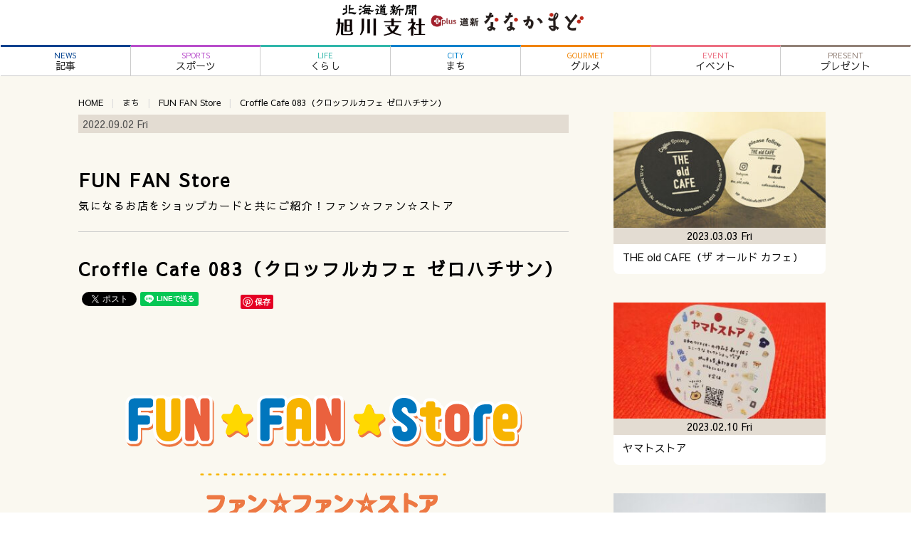

--- FILE ---
content_type: text/html; charset=UTF-8
request_url: https://asahikawa.hokkaido-np.co.jp/2022/09/02/croffle-cafe-083%EF%BC%88%E3%82%AF%E3%83%AD%E3%83%83%E3%83%95%E3%83%AB%E3%82%AB%E3%83%95%E3%82%A7-%E3%82%BC%E3%83%AD%E3%83%8F%E3%83%81%E3%82%B5%E3%83%B3%EF%BC%89/
body_size: 34624
content:
<!doctype html>
<html lang="ja">
<head>
<meta charset="utf-8">
<meta http-equiv="X-UA-Compatible" content="IE=edge">
<meta name="viewport" content="width=device-width, user-scalable=yes,">
<meta name="description" content="Croffle Cafe 083（クロッフルカフェ ゼロハチサン） - 北海道新聞 旭川支社+ななかまどは、北海道新聞がお届けする旭川市近郊の最新ニュース・グルメ・イベントなどタウン情報が満載">
<title>Croffle Cafe 083（クロッフルカフェ ゼロハチサン） | 北海道新聞 旭川支社 + ななかまど</title>
<link rel="shortcut icon" type="image/x-icon" href="favicon.ico">
<link rel='dns-prefetch' href='//code.jquery.com' />
<link rel='dns-prefetch' href='//cdnjs.cloudflare.com' />
<link rel='dns-prefetch' href='//maxcdn.bootstrapcdn.com' />
<link rel='dns-prefetch' href='//fonts.googleapis.com' />
<link rel='dns-prefetch' href='//s.w.org' />
<link rel="alternate" type="application/rss+xml" title="北海道新聞 旭川支社 + ななかまど &raquo; Croffle Cafe 083（クロッフルカフェ ゼロハチサン） のコメントのフィード" href="https://asahikawa.hokkaido-np.co.jp/2022/09/02/croffle-cafe-083%ef%bc%88%e3%82%af%e3%83%ad%e3%83%83%e3%83%95%e3%83%ab%e3%82%ab%e3%83%95%e3%82%a7-%e3%82%bc%e3%83%ad%e3%83%8f%e3%83%81%e3%82%b5%e3%83%b3%ef%bc%89/feed/" />
		<script type="text/javascript">
			window._wpemojiSettings = {"baseUrl":"https:\/\/s.w.org\/images\/core\/emoji\/12.0.0-1\/72x72\/","ext":".png","svgUrl":"https:\/\/s.w.org\/images\/core\/emoji\/12.0.0-1\/svg\/","svgExt":".svg","source":{"concatemoji":"https:\/\/asahikawa.hokkaido-np.co.jp\/wp\/wp-includes\/js\/wp-emoji-release.min.js?ver=5.3.20"}};
			!function(e,a,t){var n,r,o,i=a.createElement("canvas"),p=i.getContext&&i.getContext("2d");function s(e,t){var a=String.fromCharCode;p.clearRect(0,0,i.width,i.height),p.fillText(a.apply(this,e),0,0);e=i.toDataURL();return p.clearRect(0,0,i.width,i.height),p.fillText(a.apply(this,t),0,0),e===i.toDataURL()}function c(e){var t=a.createElement("script");t.src=e,t.defer=t.type="text/javascript",a.getElementsByTagName("head")[0].appendChild(t)}for(o=Array("flag","emoji"),t.supports={everything:!0,everythingExceptFlag:!0},r=0;r<o.length;r++)t.supports[o[r]]=function(e){if(!p||!p.fillText)return!1;switch(p.textBaseline="top",p.font="600 32px Arial",e){case"flag":return s([127987,65039,8205,9895,65039],[127987,65039,8203,9895,65039])?!1:!s([55356,56826,55356,56819],[55356,56826,8203,55356,56819])&&!s([55356,57332,56128,56423,56128,56418,56128,56421,56128,56430,56128,56423,56128,56447],[55356,57332,8203,56128,56423,8203,56128,56418,8203,56128,56421,8203,56128,56430,8203,56128,56423,8203,56128,56447]);case"emoji":return!s([55357,56424,55356,57342,8205,55358,56605,8205,55357,56424,55356,57340],[55357,56424,55356,57342,8203,55358,56605,8203,55357,56424,55356,57340])}return!1}(o[r]),t.supports.everything=t.supports.everything&&t.supports[o[r]],"flag"!==o[r]&&(t.supports.everythingExceptFlag=t.supports.everythingExceptFlag&&t.supports[o[r]]);t.supports.everythingExceptFlag=t.supports.everythingExceptFlag&&!t.supports.flag,t.DOMReady=!1,t.readyCallback=function(){t.DOMReady=!0},t.supports.everything||(n=function(){t.readyCallback()},a.addEventListener?(a.addEventListener("DOMContentLoaded",n,!1),e.addEventListener("load",n,!1)):(e.attachEvent("onload",n),a.attachEvent("onreadystatechange",function(){"complete"===a.readyState&&t.readyCallback()})),(n=t.source||{}).concatemoji?c(n.concatemoji):n.wpemoji&&n.twemoji&&(c(n.twemoji),c(n.wpemoji)))}(window,document,window._wpemojiSettings);
		</script>
		<style type="text/css">
img.wp-smiley,
img.emoji {
	display: inline !important;
	border: none !important;
	box-shadow: none !important;
	height: 1em !important;
	width: 1em !important;
	margin: 0 .07em !important;
	vertical-align: -0.1em !important;
	background: none !important;
	padding: 0 !important;
}
</style>
	<link rel='stylesheet' id='wp-block-library-css'  href='https://asahikawa.hokkaido-np.co.jp/wp/wp-includes/css/dist/block-library/style.min.css?ver=5.3.20' type='text/css' media='all' />
<link rel='stylesheet' id='wordpress-popular-posts-css-css'  href='https://asahikawa.hokkaido-np.co.jp/wp/wp-content/plugins/wordpress-popular-posts/assets/css/wpp.css?ver=5.2.4' type='text/css' media='all' />
<link rel='stylesheet' id='fontawesome-css'  href='https://maxcdn.bootstrapcdn.com/font-awesome/4.4.0/css/font-awesome.min.css' type='text/css' media='all' />
<link rel='stylesheet' id='sawarabigothic-css'  href='https://fonts.googleapis.com/earlyaccess/sawarabigothic.css' type='text/css' media='all' />
<link rel='stylesheet' id='slick-css'  href='https://cdnjs.cloudflare.com/ajax/libs/slick-carousel/1.9.0/slick.min.css' type='text/css' media='all' />
<link rel='stylesheet' id='slick-theme-css'  href='https://cdnjs.cloudflare.com/ajax/libs/slick-carousel/1.9.0/slick-theme.min.css' type='text/css' media='all' />
<link rel='stylesheet' id='default-css'  href='https://asahikawa.hokkaido-np.co.jp/css/defaulthtml.css' type='text/css' media='all' />
<link rel='stylesheet' id='contents-css'  href='https://asahikawa.hokkaido-np.co.jp/css/contentsstyle.css' type='text/css' media='all' />
<link rel='stylesheet' id='doshin-css'  href='https://asahikawa.hokkaido-np.co.jp/wp/wp-content/themes/nanakamado2020/doshin-style.css' type='text/css' media='all' />
<link rel='stylesheet' id='style-css'  href='https://asahikawa.hokkaido-np.co.jp/wp/wp-content/themes/nanakamado2020/style.css' type='text/css' media='all' />
<link rel='stylesheet' id='fancybox-css'  href='https://asahikawa.hokkaido-np.co.jp/wp/wp-content/plugins/easy-fancybox/css/jquery.fancybox.min.css?ver=1.3.24' type='text/css' media='screen' />
<script type='application/json' id="wpp-json">
{"sampling_active":0,"sampling_rate":100,"ajax_url":"https:\/\/asahikawa.hokkaido-np.co.jp\/wp-json\/wordpress-popular-posts\/v1\/popular-posts","ID":16989,"token":"22678c7317","lang":0,"debug":0}
</script>
<script type='text/javascript' src='https://asahikawa.hokkaido-np.co.jp/wp/wp-content/plugins/wordpress-popular-posts/assets/js/wpp.min.js?ver=5.2.4'></script>
<script type='text/javascript' src='https://code.jquery.com/jquery-2.1.4.min.js'></script>
<script type='text/javascript' src='https://asahikawa.hokkaido-np.co.jp/js/jquery.avgrund.js'></script>
<script type='text/javascript' src='https://asahikawa.hokkaido-np.co.jp/js/function.js'></script>
<script type='text/javascript' src='https://cdnjs.cloudflare.com/ajax/libs/slick-carousel/1.9.0/slick.min.js'></script>
<script type='text/javascript' src='https://cdnjs.cloudflare.com/ajax/libs/object-fit-images/3.2.4/ofi.min.js'></script>
<link rel='https://api.w.org/' href='https://asahikawa.hokkaido-np.co.jp/wp-json/' />
<link rel="EditURI" type="application/rsd+xml" title="RSD" href="https://asahikawa.hokkaido-np.co.jp/wp/xmlrpc.php?rsd" />
<link rel="wlwmanifest" type="application/wlwmanifest+xml" href="https://asahikawa.hokkaido-np.co.jp/wp/wp-includes/wlwmanifest.xml" /> 
<link rel='prev' title='北海道に生まれた命を有効活用' href='https://asahikawa.hokkaido-np.co.jp/2022/09/02/%e5%8c%97%e6%b5%b7%e9%81%93%e3%81%ab%e7%94%9f%e3%81%be%e3%82%8c%e3%81%9f%e5%91%bd%e3%82%92%e6%9c%89%e5%8a%b9%e6%b4%bb%e7%94%a8/' />
<link rel='next' title='はや出来秋＊東川で稲刈り' href='https://asahikawa.hokkaido-np.co.jp/2022/09/05/%e3%81%af%e3%82%84%e5%87%ba%e6%9d%a5%e7%a7%8b%ef%bc%8a%e6%9d%b1%e5%b7%9d%e3%81%a7%e7%a8%b2%e5%88%88%e3%82%8a/' />
<link rel="canonical" href="https://asahikawa.hokkaido-np.co.jp/2022/09/02/croffle-cafe-083%ef%bc%88%e3%82%af%e3%83%ad%e3%83%83%e3%83%95%e3%83%ab%e3%82%ab%e3%83%95%e3%82%a7-%e3%82%bc%e3%83%ad%e3%83%8f%e3%83%81%e3%82%b5%e3%83%b3%ef%bc%89/" />
<link rel='shortlink' href='https://asahikawa.hokkaido-np.co.jp/?p=16989' />
<link rel="alternate" type="application/json+oembed" href="https://asahikawa.hokkaido-np.co.jp/wp-json/oembed/1.0/embed?url=https%3A%2F%2Fasahikawa.hokkaido-np.co.jp%2F2022%2F09%2F02%2Fcroffle-cafe-083%25ef%25bc%2588%25e3%2582%25af%25e3%2583%25ad%25e3%2583%2583%25e3%2583%2595%25e3%2583%25ab%25e3%2582%25ab%25e3%2583%2595%25e3%2582%25a7-%25e3%2582%25bc%25e3%2583%25ad%25e3%2583%258f%25e3%2583%2581%25e3%2582%25b5%25e3%2583%25b3%25ef%25bc%2589%2F" />
<link rel="alternate" type="text/xml+oembed" href="https://asahikawa.hokkaido-np.co.jp/wp-json/oembed/1.0/embed?url=https%3A%2F%2Fasahikawa.hokkaido-np.co.jp%2F2022%2F09%2F02%2Fcroffle-cafe-083%25ef%25bc%2588%25e3%2582%25af%25e3%2583%25ad%25e3%2583%2583%25e3%2583%2595%25e3%2583%25ab%25e3%2582%25ab%25e3%2583%2595%25e3%2582%25a7-%25e3%2582%25bc%25e3%2583%25ad%25e3%2583%258f%25e3%2583%2581%25e3%2582%25b5%25e3%2583%25b3%25ef%25bc%2589%2F&#038;format=xml" />
<meta property="og:title" content="Croffle Cafe 083（クロッフルカフェ ゼロハチサン）" />
<meta property="og:description" content="サクサクとモチモチの共演　フォトジェニックな新感覚スイーツ 8月10日にオープンしたCroffle Cafe 083（クロッフルカフェ ゼロハチサン）。写真で魅せるショップカードが印象的です。「クロッ" />
<meta property="og:type" content="article" />
<meta property="og:url" content="https://asahikawa.hokkaido-np.co.jp/2022/09/02/croffle-cafe-083%ef%bc%88%e3%82%af%e3%83%ad%e3%83%83%e3%83%95%e3%83%ab%e3%82%ab%e3%83%95%e3%82%a7-%e3%82%bc%e3%83%ad%e3%83%8f%e3%83%81%e3%82%b5%e3%83%b3%ef%bc%89/" />
<meta property="og:image" content="https://asahikawa.hokkaido-np.co.jp/wp/wp-content/uploads/2022/08/957_fun0_main.jpg" />
<meta property="og:site_name" content="北海道新聞 旭川支社 + ななかまど" />
<meta name="twitter:card" content="summary_large_image" />
<meta name="twitter:site" content="@doshin7kamado" />
<meta property="og:locale" content="ja_JP" />
<style type="text/css">.recentcomments a{display:inline !important;padding:0 !important;margin:0 !important;}</style>

<script>
(function (d, s, id) {
	var js, fjs = d.getElementsByTagName(s)[0];
	if (d.getElementById(id)) return;
	js = d.createElement(s);
	js.id = id;
	js.src = "//connect.facebook.net/ja_JP/sdk.js#xfbml=1&version=v2.7";
	fjs.parentNode.insertBefore(js, fjs);
}(document, 'script', 'facebook-jssdk'));
</script>
<!-- Google Tag Manager -->
<script>(function(w,d,s,l,i){w[l]=w[l]||[];w[l].push({'gtm.start':
new Date().getTime(),event:'gtm.js'});var f=d.getElementsByTagName(s)[0],
j=d.createElement(s),dl=l!='dataLayer'?'&l='+l:'';j.async=true;j.src=
'https://www.googletagmanager.com/gtm.js?id='+i+dl;f.parentNode.insertBefore(j,f);
})(window,document,'script','dataLayer','GTM-K8TR9VF');</script>
<!-- End Google Tag Manager -->
</head>

<body>
<!-- Google Tag Manager (noscript) -->
<noscript><iframe src="https://www.googletagmanager.com/ns.html?id=GTM-K8TR9VF"
height="0" width="0" style="display:none;visibility:hidden"></iframe></noscript>
<!-- End Google Tag Manager (noscript) -->

<div id="wrapper">
	<header class="header">
		<div id="pc-header-container">
			<h1 id="pc-logo"><a href="https://asahikawa.hokkaido-np.co.jp/"><img src="https://asahikawa.hokkaido-np.co.jp/wp/wp-content/themes/nanakamado2020/images/logo.png" alt="北海道新聞 旭川支社 + ななかまど"></a></h1>
		</div>
		<!-- end of #pc-header-container -->
		<nav id="pc_nav" class="global_menu">
			<ul>
				<li id="main-menu1"><a href="https://asahikawa.hokkaido-np.co.jp/category/news"><span class="menu-cate">NEWS</span>記事</a></li>
				<li id="main-menu0"><a href="https://asahikawa.hokkaido-np.co.jp/category/sports"><span class="menu-cate">SPORTS</span>スポーツ</a></li>
				<li id="main-menu2"><a href="https://asahikawa.hokkaido-np.co.jp/category/life"><span class="menu-cate">LIFE</span>くらし</a></li>
				<li id="main-menu3"><a href="https://asahikawa.hokkaido-np.co.jp/category/city"><span class="menu-cate">CITY</span>まち</a></li>
				<li id="main-menu4"><a href="https://asahikawa.hokkaido-np.co.jp/category/gourmet"><span class="menu-cate">GOURMET</span>グルメ</a></li>
				<li id="main-menu5"><a href="https://asahikawa.hokkaido-np.co.jp/category/event"><span class="menu-cate">EVENT</span>イベント</a></li>
				<li id="main-menu7"><a href="https://asahikawa.hokkaido-np.co.jp/category/present"><span class="menu-cate">PRESENT</span>プレゼント</a></li>
			</ul>
		</nav>
		<div id="mb-header-container">
			<div id="mb-header" class="clearfix">
				<p id="mb-logo"><a href="https://asahikawa.hokkaido-np.co.jp"><img src="https://asahikawa.hokkaido-np.co.jp/images/logo_new.png" alt="北海道新聞 旭川支社 + ななかまど"></a></p>
				<div class="buttons"><a href="#" id="avgrunds"><img src="https://asahikawa.hokkaido-np.co.jp/images/mb/menu1.png" alt="北海道新聞 旭川支社 + ななかまど"></a></div>
			</div>
		</div>
	</header>

	<div id="container" class="clearfix">
		<section id="contents-container">

			<ul class="clearfix breadcrumb"><li><a href="https://asahikawa.hokkaido-np.co.jp">HOME</a></li><li><a href="https://asahikawa.hokkaido-np.co.jp/category/city/">まち</a></li><li><a href="https://asahikawa.hokkaido-np.co.jp/category/city/funfan/">FUN FAN Store</a></li><li>Croffle Cafe 083（クロッフルカフェ ゼロハチサン）</li></ul>
			
			<div class="head-info-box clearfix">
				<div class="post-date">2022.09.02 Fri</div>
			</div><!-- head-info-box -->

			<div class="post"><h2 class="child-cate"><a href="https://asahikawa.hokkaido-np.co.jp/category/city/funfan/">FUN FAN Store</a></h2><p class="cate-desc">気になるお店をショップカードと共にご紹介！ファン☆ファン☆ストア</p><hr>				<article id="post-16989">
					<h1 class="title">Croffle Cafe 083（クロッフルカフェ ゼロハチサン）</h1>
					<ul class="sns-buttons">
	<li class="facebook">
		<div id="fb-root"></div>
		<script async defer crossorigin="anonymous" src="https://connect.facebook.net/ja_JP/sdk.js#xfbml=1&version=v6.0"></script>
		<div class="fb-like" data-href="https://asahikawa.hokkaido-np.co.jp/2022/09/02/croffle-cafe-083%ef%bc%88%e3%82%af%e3%83%ad%e3%83%83%e3%83%95%e3%83%ab%e3%82%ab%e3%83%95%e3%82%a7-%e3%82%bc%e3%83%ad%e3%83%8f%e3%83%81%e3%82%b5%e3%83%b3%ef%bc%89/" data-width="" data-layout="button_count" data-action="like" data-size="small" data-share="false"></div>
	</li>
	<li class="twitter">
		<a href="https://twitter.com/share?ref_src=twsrc%5Etfw" class="twitter-share-button" data-url="https://asahikawa.hokkaido-np.co.jp/2022/09/02/croffle-cafe-083%ef%bc%88%e3%82%af%e3%83%ad%e3%83%83%e3%83%95%e3%83%ab%e3%82%ab%e3%83%95%e3%82%a7-%e3%82%bc%e3%83%ad%e3%83%8f%e3%83%81%e3%82%b5%e3%83%b3%ef%bc%89/" data-lang="ja" data-show-count="false">Tweet</a>
		<script async src="https://platform.twitter.com/widgets.js" charset="utf-8"></script>
	</li>
	<li class="line">
		<div class="line-it-button" data-lang="ja" data-type="share-a" data-ver="3" data-url="https://asahikawa.hokkaido-np.co.jp/2022/09/02/croffle-cafe-083%ef%bc%88%e3%82%af%e3%83%ad%e3%83%83%e3%83%95%e3%83%ab%e3%82%ab%e3%83%95%e3%82%a7-%e3%82%bc%e3%83%ad%e3%83%8f%e3%83%81%e3%82%b5%e3%83%b3%ef%bc%89/" data-color="default" data-size="small" data-count="true" style="display: none;"></div>
		<script src="https://d.line-scdn.net/r/web/social-plugin/js/thirdparty/loader.min.js" async="async" defer="defer"></script>
	</li>
	<li class="hatena">
		<a href="https://b.hatena.ne.jp/entry/https://asahikawa.hokkaido-np.co.jp/2022/09/02/croffle-cafe-083%ef%bc%88%e3%82%af%e3%83%ad%e3%83%83%e3%83%95%e3%83%ab%e3%82%ab%e3%83%95%e3%82%a7-%e3%82%bc%e3%83%ad%e3%83%8f%e3%83%81%e3%82%b5%e3%83%b3%ef%bc%89/" class="hatena-bookmark-button" data-hatena-bookmark-layout="basic-counter" title="このエントリーをはてなブックマークに追加"><img src="https://b.st-hatena.com/images/v4/public/entry-button/button-only@2x.png" alt="このエントリーをはてなブックマークに追加" width="20" height="20" style="border: none;" /></a><script type="text/javascript" src="https://b.st-hatena.com/js/bookmark_button.js" charset="utf-8" async="async"></script>
	</li>
	<li class="pinterest">
		<a data-pin-do="buttonBookmark" data-pin-lang="ja" href="https://www.pinterest.com/pin/create/button/"></a>
		<script async defer src="//assets.pinterest.com/js/pinit.js"></script>
	</li>
</ul>
					<p><img class="aligncenter size-full wp-image-10624" src="https://asahikawa.hokkaido-np.co.jp/wp/wp-content/uploads/2021/04/funfan_thumb-min.png" alt="" width="688" height="376" srcset="https://asahikawa.hokkaido-np.co.jp/wp/wp-content/uploads/2021/04/funfan_thumb-min.png 688w, https://asahikawa.hokkaido-np.co.jp/wp/wp-content/uploads/2021/04/funfan_thumb-min-300x164.png 300w, https://asahikawa.hokkaido-np.co.jp/wp/wp-content/uploads/2021/04/funfan_thumb-min-320x175.png 320w" sizes="(max-width: 688px) 100vw, 688px" /></p>
<h3 style="font-size: 24pt;">サクサクとモチモチの共演　フォトジェニックな新感覚スイーツ</h3>
<p><img src="https://asahikawa.hokkaido-np.co.jp/wp/wp-content/uploads/2022/08/957_fun0_main.jpg" alt="" width="880" height="582" class="aligncenter size-full wp-image-16992" srcset="https://asahikawa.hokkaido-np.co.jp/wp/wp-content/uploads/2022/08/957_fun0_main.jpg 880w, https://asahikawa.hokkaido-np.co.jp/wp/wp-content/uploads/2022/08/957_fun0_main-300x198.jpg 300w, https://asahikawa.hokkaido-np.co.jp/wp/wp-content/uploads/2022/08/957_fun0_main-768x508.jpg 768w, https://asahikawa.hokkaido-np.co.jp/wp/wp-content/uploads/2022/08/957_fun0_main-265x175.jpg 265w" sizes="(max-width: 880px) 100vw, 880px" /><br />
8月10日にオープンしたCroffle Cafe 083（クロッフルカフェ ゼロハチサン）。写真で魅せるショップカードが印象的です。「クロッフルが一目で分かるように、伝わりやすさを重視しました」と話すのは、店長の小澤ちかこさん。クロッフルは、クロワッサン生地をワッフルにした韓国発の新感覚スイーツで、若い世代を中心に人気が広がっています。小澤さんのこだわりは、中のモチモチ食感を引き立てる外側のサクサク加減。そのおいしさと見た目のかわいらしさから閉店時間前に売り切れることも多いのだとか。さらに、もう一つこだわっているのが“コーヒー”。「クロッフルの甘さに合うよう酸味と苦味を整えたので、ぜひ一緒に味わってみてください」。今後、秋冬に向けてベーコンチーズやコーンスープなどの新メニューを追加予定だという同店に、一度足を運んでみませんか？<br />
<img src="https://asahikawa.hokkaido-np.co.jp/wp/wp-content/uploads/2022/08/957_fun02.jpg" alt="" width="709" height="582" class="aligncenter size-full wp-image-16990" srcset="https://asahikawa.hokkaido-np.co.jp/wp/wp-content/uploads/2022/08/957_fun02.jpg 709w, https://asahikawa.hokkaido-np.co.jp/wp/wp-content/uploads/2022/08/957_fun02-300x246.jpg 300w, https://asahikawa.hokkaido-np.co.jp/wp/wp-content/uploads/2022/08/957_fun02-213x175.jpg 213w" sizes="(max-width: 709px) 100vw, 709px" /><br /><span style="font-size: 12px;">売れ筋は、ホイップクリーム系。中でもチョコバナナとストロベリーの人気が高い。</span><br />
<br /><img src="https://asahikawa.hokkaido-np.co.jp/wp/wp-content/uploads/2022/08/957_fun_shop.jpg" alt="" width="540" height="402" class="aligncenter size-full wp-image-16991" srcset="https://asahikawa.hokkaido-np.co.jp/wp/wp-content/uploads/2022/08/957_fun_shop.jpg 540w, https://asahikawa.hokkaido-np.co.jp/wp/wp-content/uploads/2022/08/957_fun_shop-300x223.jpg 300w, https://asahikawa.hokkaido-np.co.jp/wp/wp-content/uploads/2022/08/957_fun_shop-235x175.jpg 235w" sizes="(max-width: 540px) 100vw, 540px" /></p>
<h3>Croffle Cafe 083（クロッフルカフェ ゼロハチサン）</h3>
<p>旭川市豊岡7条1丁目2-9<br />090-4877-6633<br />
  ●営　11：00〜18：00（売り切れ次第閉店）<br />
  ●休　水曜日<br />●P　４台<br /><a href="https://goo.gl/maps/vkkPAet6PH3Spx8H8" target="_blank" rel="noopener noreferrer">地図はこちら</a></p>
<p>&nbsp;</p>
<p>&nbsp;</p>
					<p>&nbsp;</p>
					<p>※掲載情報は、取材当時のものです。閲覧時点で情報が異なる場合がありますので、予めご了承ください。</p>
					
				</article>
								<hr>
				<div class="pagenav">
					<span class="prev"><a href="https://asahikawa.hokkaido-np.co.jp/2022/09/02/%e5%8c%97%e6%b5%b7%e9%81%93%e3%81%ab%e7%94%9f%e3%81%be%e3%82%8c%e3%81%9f%e5%91%bd%e3%82%92%e6%9c%89%e5%8a%b9%e6%b4%bb%e7%94%a8/" rel="prev"><i class="fa fa-chevron-circle-left"> PREV </i>  北海道に生まれた命を有効活用</a></span>
					<span class="next"><a href="https://asahikawa.hokkaido-np.co.jp/2022/09/05/%e3%81%af%e3%82%84%e5%87%ba%e6%9d%a5%e7%a7%8b%ef%bc%8a%e6%9d%b1%e5%b7%9d%e3%81%a7%e7%a8%b2%e5%88%88%e3%82%8a/" rel="next"><i class="fa fa-chevron-circle-right"> NEXT </i>  はや出来秋＊東川で稲刈り</a></span>
				</div>
			
			</div><!-- end of .post -->

		</section><!-- #contents_container -->

				<section id="archives-container">
			<ul class="arti-list clearfix">
				<li>
					<div class="arti-thumb">
						<a href="https://asahikawa.hokkaido-np.co.jp/2023/03/03/the-old-cafe%ef%bc%88%e3%82%b6-%e3%82%aa%e3%83%bc%e3%83%ab%e3%83%89-%e3%82%ab%e3%83%95%e3%82%a7%ef%bc%89/">
													<img width="320" height="175" src="https://asahikawa.hokkaido-np.co.jp/wp/wp-content/uploads/2023/03/981_fun01-320x175.jpg" class="attachment-post-thumbnail size-post-thumbnail wp-post-image" alt="" />												</a>
					</div>
					<div class="arti-title">
												<h4><a href="https://asahikawa.hokkaido-np.co.jp/2023/03/03/the-old-cafe%ef%bc%88%e3%82%b6-%e3%82%aa%e3%83%bc%e3%83%ab%e3%83%89-%e3%82%ab%e3%83%95%e3%82%a7%ef%bc%89/">THE old CAFE（ザ オールド カフェ）</a></h4>
					</div>
					<div class="meta-data clearfix">
						<div class="arti-date">2023.03.03 Fri</div>
						<div class="sns-count"><span></span></div>
					</div>
				</li>
				<li>
					<div class="arti-thumb">
						<a href="https://asahikawa.hokkaido-np.co.jp/2023/02/10/%e3%83%a4%e3%83%9e%e3%83%88%e3%82%b9%e3%83%88%e3%82%a2/">
													<img width="320" height="175" src="https://asahikawa.hokkaido-np.co.jp/wp/wp-content/uploads/2023/02/978_funfun-320x175.jpg" class="attachment-post-thumbnail size-post-thumbnail wp-post-image" alt="" />												</a>
					</div>
					<div class="arti-title">
												<h4><a href="https://asahikawa.hokkaido-np.co.jp/2023/02/10/%e3%83%a4%e3%83%9e%e3%83%88%e3%82%b9%e3%83%88%e3%82%a2/">ヤマトストア</a></h4>
					</div>
					<div class="meta-data clearfix">
						<div class="arti-date">2023.02.10 Fri</div>
						<div class="sns-count"><span></span></div>
					</div>
				</li>
				<li>
					<div class="arti-thumb">
						<a href="https://asahikawa.hokkaido-np.co.jp/2023/01/06/maitoparta%ef%bc%88%e3%83%9e%e3%82%a4%e3%83%88%e3%83%91%e3%83%ab%e3%82%bf%ef%bc%89/">
													<img width="320" height="175" src="https://asahikawa.hokkaido-np.co.jp/wp/wp-content/uploads/2022/12/973_funfun01-320x175.jpg" class="attachment-post-thumbnail size-post-thumbnail wp-post-image" alt="" />												</a>
					</div>
					<div class="arti-title">
												<h4><a href="https://asahikawa.hokkaido-np.co.jp/2023/01/06/maitoparta%ef%bc%88%e3%83%9e%e3%82%a4%e3%83%88%e3%83%91%e3%83%ab%e3%82%bf%ef%bc%89/">MaitoParta（マイトパルタ）</a></h4>
					</div>
					<div class="meta-data clearfix">
						<div class="arti-date">2023.01.06 Fri</div>
						<div class="sns-count"><span></span></div>
					</div>
				</li>
				<li>
					<div class="arti-thumb">
						<a href="https://asahikawa.hokkaido-np.co.jp/2022/12/09/%e3%82%ad%e3%83%83%e3%83%81%e3%83%b3-%e3%82%ad%e3%83%a3%e3%82%b9%e3%82%b1%e3%83%83%e3%83%88/">
													<img width="320" height="175" src="https://asahikawa.hokkaido-np.co.jp/wp/wp-content/uploads/2022/12/970_fun01-320x175.jpg" class="attachment-post-thumbnail size-post-thumbnail wp-post-image" alt="" />												</a>
					</div>
					<div class="arti-title">
												<h4><a href="https://asahikawa.hokkaido-np.co.jp/2022/12/09/%e3%82%ad%e3%83%83%e3%83%81%e3%83%b3-%e3%82%ad%e3%83%a3%e3%82%b9%e3%82%b1%e3%83%83%e3%83%88/">キッチン キャスケット</a></h4>
					</div>
					<div class="meta-data clearfix">
						<div class="arti-date">2022.12.09 Fri</div>
						<div class="sns-count"><span></span></div>
					</div>
				</li>
				<li>
					<div class="arti-thumb">
						<a href="https://asahikawa.hokkaido-np.co.jp/2022/11/11/attic-cafe%ef%bc%88%e3%82%a2%e3%83%86%e3%82%a3%e3%83%83%e3%82%af-%e3%82%ab%e3%83%95%e3%82%a7%ef%bc%89/">
													<img width="320" height="175" src="https://asahikawa.hokkaido-np.co.jp/wp/wp-content/uploads/2022/11/966_fun01-320x175.jpg" class="attachment-post-thumbnail size-post-thumbnail wp-post-image" alt="" />												</a>
					</div>
					<div class="arti-title">
												<h4><a href="https://asahikawa.hokkaido-np.co.jp/2022/11/11/attic-cafe%ef%bc%88%e3%82%a2%e3%83%86%e3%82%a3%e3%83%83%e3%82%af-%e3%82%ab%e3%83%95%e3%82%a7%ef%bc%89/">Attic cafe（アティック カフェ）</a></h4>
					</div>
					<div class="meta-data clearfix">
						<div class="arti-date">2022.11.11 Fri</div>
						<div class="sns-count"><span></span></div>
					</div>
				</li>
				<li>
					<div class="arti-thumb">
						<a href="https://asahikawa.hokkaido-np.co.jp/2022/10/07/%e5%8f%a4%e7%9d%80%e5%b1%8byonkers%ef%bc%88%e3%83%a8%e3%83%b3%e3%82%ab%e3%83%bc%e3%82%ba%ef%bc%89/">
													<img width="320" height="175" src="https://asahikawa.hokkaido-np.co.jp/wp/wp-content/uploads/2022/10/961_fun01-320x175.jpg" class="attachment-post-thumbnail size-post-thumbnail wp-post-image" alt="" />												</a>
					</div>
					<div class="arti-title">
												<h4><a href="https://asahikawa.hokkaido-np.co.jp/2022/10/07/%e5%8f%a4%e7%9d%80%e5%b1%8byonkers%ef%bc%88%e3%83%a8%e3%83%b3%e3%82%ab%e3%83%bc%e3%82%ba%ef%bc%89/">古着屋YONKERS（ヨンカーズ）</a></h4>
					</div>
					<div class="meta-data clearfix">
						<div class="arti-date">2022.10.07 Fri</div>
						<div class="sns-count"><span></span></div>
					</div>
				</li>
			</ul>

			
		</section>

	</div><!-- end of #container -->

		<footer id="footer-container">
			<nav id="sns-nav">

				<div class="tw"><a href="https://twitter.com/doshin7kamado" target="_blank"><img src="/images/sn_twitter.png" width="28" height="28" alt="" /></a></div>
				<div class="is"><a href="https://www.instagram.com/7kmd_edit/?hl=ja" target="_blank"><img src="/images/sn_instgram2023_gry.png" width="28" height="28" alt="" /></a></div>
				<div class="yt"><a href="https://www.youtube.com/channel/UCehwSJ6Jm2gWsT0V0Xsy6TA?view_as=subscriber" target="_blank"><img src="/images/sn_youtube.png" width="58" height="28" alt="" /></a></div>
			</nav>
			<nav id="footer_pc_nav" class="global_menu">
				<ul>
					<li id="main-menu999"><a href="https://asahikawa.hokkaido-np.co.jp/"><span class="menu-cate">HOME</span>ホーム</a></li>
					<li id="main-menu1"><a href="https://asahikawa.hokkaido-np.co.jp/category/news"><span class="menu-cate">NEWS</span>記事</a></li>
					<li id="main-menu0"><a href="https://asahikawa.hokkaido-np.co.jp/category/sports"><span class="menu-cate">SPORTS</span>スポーツ</a></li>
					<li id="main-menu2"><a href="https://asahikawa.hokkaido-np.co.jp/category/life"><span class="menu-cate">LIFE</span>くらし</a></li>
					<li id="main-menu3"><a href="https://asahikawa.hokkaido-np.co.jp/category/city"><span class="menu-cate">CITY</span>まち</a></li>
					<li id="main-menu4"><a href="https://asahikawa.hokkaido-np.co.jp/category/gourmet"><span class="menu-cate">GROUMET</span>グルメ</a></li>
					<li id="main-menu5"><a href="https://asahikawa.hokkaido-np.co.jp/category/event"><span class="menu-cate">EVENT</span>イベント</a></li>
					<li id="main-menu7"><a href="https://asahikawa.hokkaido-np.co.jp/category/present"><span class="menu-cate">PRESENT</span>プレゼント</a></li>
				</ul>
			</nav>
			<section id="foot-info-container">
				<div id="foot-info">
					<nav id="foot-sub-nav">
						<ul class="">
							<li><a href="https://asahikawa.hokkaido-np.co.jp/category/info/">お知らせ</a></li>
							<li><a href="https://asahikawa.hokkaido-np.co.jp/privacy-policy">プライバシーポリシー</a></li>
							<li><a href="https://asahikawa.hokkaido-np.co.jp/advertising/">ななかまど広告掲載について</a></li>
						</ul>
					</nav>
					<nav id="foot-outlink-nav">
						<ul class="">
							<li><a href="https://www.hokkaido-np.co.jp">北海道新聞デジタル</a></li>
							<li><a href="https://www.hokkaido-np.co.jp/koudoku/" target="_blank">北海道新聞 購読の申込</a></li>
							<li><a href="https://asahikawa.hokkaido-np.co.jp/hanbaiten/">道新販売店からのお知らせ</a></li>
						</ul>
					</nav>
					<nav id="foot-office-nav">
						<div class="wrap-col">
							<div class="main_info">
								<p class="name"><a href="/shisya_shikyoku/">北海道新聞 旭川支社</a></p>

								</p>
							</div>
							<div class="sub_info">
								<p>報道<br>
									TEL 0166-21-2516<br>
									FAX 0166-21-2517</p>
								<p>販売<br>
									TEL 0166-21-2533
								</p>
								<p>
									営業<br>
									TEL 0166-21-2539
								</p>
								<p>
									事業<br>
									TEL 0166-21-2555
								</p>
							</div>
						</div>
					</nav>
					<p class="copyright">Copyright&copy; DOSHIN NANAKAMADO All rights reserved.</p>
					<p class="foot-caution">本サイト内に掲載の記事、写真などの一切の無断転載を禁じます。 すべての著作権は北海道新聞社、情報提供者に帰属します。</p>
				</div>
			</section>
		</footer>
		</div><!-- end of #wrapper -->
		<p id="pageTop"><a href="#"><img src="/images/mb/gototop.png" width="102" height="27" alt="GO TOP" /></a></p>
		<script type="text/javascript" charset="utf-8">
			$(document).ready(function() {
				$(function() {
					$('#avgrunds').avgrund({
						holderClass: 'custom',
						showClose: true,
						showCloseText: 'Close',
						enableStackAnimation: true,
						template: '<ul id="mb-nav">' +
							'<li><a href="https://asahikawa.hokkaido-np.co.jp/"><img src="https://asahikawa.hokkaido-np.co.jp/images/mb/mb_nav_home.png" alt="HOME"/></a></li>' +
							'<li><a href="https://asahikawa.hokkaido-np.co.jp/category/news/"><img src="https://asahikawa.hokkaido-np.co.jp/images/mb/mb_nav_news.png" alt="記事"/></a></li>' +
							'<li><a href="https://asahikawa.hokkaido-np.co.jp/category/sports/"><img src="https://asahikawa.hokkaido-np.co.jp/images/mb/mb_nav_sports.png" alt="スポーツ"/></a></li>' +
							'<li><a href="https://asahikawa.hokkaido-np.co.jp/category/life/"><img src="https://asahikawa.hokkaido-np.co.jp/images/mb/mb_nav_life.png" alt="くらし"/></a></li>' +
							'<li><a href="https://asahikawa.hokkaido-np.co.jp/category/city/"><img src="https://asahikawa.hokkaido-np.co.jp/images/mb/mb_nav_city.png" alt="まち"/></a></li>' +
							'<li><a href="https://asahikawa.hokkaido-np.co.jp/category/gourmet/"><img src="https://asahikawa.hokkaido-np.co.jp/images/mb/mb_nav_gourmet.png" alt="グルメ"/></a></li>' +
							// '<li><a href="https://asahikawa.hokkaido-np.co.jp/category/pet/"><img src="https://asahikawa.hokkaido-np.co.jp/images/mb/mb_nav_pet.png" alt="PET"/></a></li>' +
							'<li><a href="https://asahikawa.hokkaido-np.co.jp/category/event/"><img src="https://asahikawa.hokkaido-np.co.jp/images/mb/mb_nav_event.png" alt="イベント"/></a></li>' +
							'<li><a href="https://asahikawa.hokkaido-np.co.jp/category/present/"><img src="https://asahikawa.hokkaido-np.co.jp/images/mb/mb_nav_present.png" alt="プレゼント"/></a></li>' +
							'</ul>'
					});
				});
			});
		</script>
		<script>
			objectFitImages('img.object-fit-img');
		</script>
		<script type='text/javascript' src='https://asahikawa.hokkaido-np.co.jp/wp/wp-content/plugins/easy-fancybox/js/jquery.fancybox.min.js?ver=1.3.24'></script>
<script type='text/javascript'>
var fb_timeout, fb_opts={'overlayShow':true,'hideOnOverlayClick':true,'showCloseButton':true,'margin':20,'centerOnScroll':false,'enableEscapeButton':true,'autoScale':true };
if(typeof easy_fancybox_handler==='undefined'){
var easy_fancybox_handler=function(){
jQuery('.nofancybox,a.wp-block-file__button,a.pin-it-button,a[href*="pinterest.com/pin/create"],a[href*="facebook.com/share"],a[href*="twitter.com/share"]').addClass('nolightbox');
/* IMG */
var fb_IMG_select='a[href*=".jpg"]:not(.nolightbox,li.nolightbox>a),area[href*=".jpg"]:not(.nolightbox),a[href*=".jpeg"]:not(.nolightbox,li.nolightbox>a),area[href*=".jpeg"]:not(.nolightbox),a[href*=".png"]:not(.nolightbox,li.nolightbox>a),area[href*=".png"]:not(.nolightbox),a[href*=".webp"]:not(.nolightbox,li.nolightbox>a),area[href*=".webp"]:not(.nolightbox)';
jQuery(fb_IMG_select).addClass('fancybox image');
var fb_IMG_sections=jQuery('.gallery,.wp-block-gallery,.tiled-gallery,.wp-block-jetpack-tiled-gallery');
fb_IMG_sections.each(function(){jQuery(this).find(fb_IMG_select).attr('rel','gallery-'+fb_IMG_sections.index(this));});
jQuery('a.fancybox,area.fancybox,li.fancybox a').each(function(){jQuery(this).fancybox(jQuery.extend({},fb_opts,{'transitionIn':'elastic','easingIn':'easeOutBack','transitionOut':'elastic','easingOut':'easeInBack','opacity':false,'hideOnContentClick':false,'titleShow':true,'titlePosition':'over','titleFromAlt':true,'showNavArrows':true,'enableKeyboardNav':true,'cyclic':false}))});};
jQuery('a.fancybox-close').on('click',function(e){e.preventDefault();jQuery.fancybox.close()});
};
var easy_fancybox_auto=function(){setTimeout(function(){jQuery('#fancybox-auto').trigger('click')},1000);};
jQuery(easy_fancybox_handler);jQuery(document).on('post-load',easy_fancybox_handler);
jQuery(easy_fancybox_auto);
</script>
<script type='text/javascript' src='https://asahikawa.hokkaido-np.co.jp/wp/wp-content/plugins/easy-fancybox/js/jquery.easing.min.js?ver=1.4.1'></script>
<script type='text/javascript' src='https://asahikawa.hokkaido-np.co.jp/wp/wp-content/plugins/easy-fancybox/js/jquery.mousewheel.min.js?ver=3.1.13'></script>
<script type='text/javascript' src='https://asahikawa.hokkaido-np.co.jp/wp/wp-includes/js/wp-embed.min.js?ver=5.3.20'></script>
		</body>

		</html>

--- FILE ---
content_type: text/css
request_url: https://asahikawa.hokkaido-np.co.jp/wp/wp-content/themes/nanakamado2020/style.css
body_size: 3055
content:
/*
Theme Name:nanakamado2020
Version:1.0
*/
.cate-name {
  letter-spacing: 0.1em;
  font-family: Arial, Helvetica, "sans-serif";
  font-weight: 700;
  padding-top: 3px; }

.cate-doshin {
  color: #00418F; }

.cate-doshin:link,
.cate-doshin:visited,
.cate-doshin:hover,
.cate-doshin:active {
  color: #00418F; }

.slides {
  display: none; }

.slides.slick-initialized {
  display: block; }

/**/
.branch-info {
  padding-right: 3%;
  padding-left: 3%; }

@media only screen and (min-width: 841px) {
  .branch-info {
    padding-right: 0;
    padding-left: 0; } }
.branch-info_title {
  margin-bottom: 2em !important; }

.branch-info_address {
  margin-bottom: 2em;
  line-height: 1.4; }

.branch-info_map {
  margin-bottom: 5em;
  border: solid 1px #ccc; }

.branch-info_floor {
  display: flex;
  width: 100%;
  flex-wrap: wrap;
  justify-content: space-between; }

.floor-col {
  width: 100%; }

@media only screen and (min-width: 841px) {
  .floor-col {
    width: calc(96% / 2); } }
.floor-table {
  margin-bottom: 20px;
  border-top: solid 1px #ccc; }

.floor-table > dl {
  display: flex;
  width: 100%; }

.floor-table > dl > dt {
  background: #eee;
  flex-shrink: 0;
  width: 4em;
  text-align: right; }

.floor-table > dl > dt,
.floor-table > dl > dd {
  padding: 6px;
  border-bottom: solid 1px #ccc;
  line-height: 1.4; }

.floor-table > dl > dd {
  flex-grow: 1; }

.floor-table > dl > dd > p {
  border-bottom: solid 1px #ccc;
  margin: 0 -6px;
  padding: 6px; }

.floor-table > dl > dd > p:first-child {
  padding-top: 0; }

.floor-table > dl > dd > p:last-child {
  border-bottom: none;
  padding-bottom: 0; }

.floor-table .company-name {
  width: 16em;
  display: inline-block; }

.floor-table .phone {
  display: block; }

@media only screen and (min-width: 841px) {
  .floor-table .phone {
    display: inline; } }
.floor-col_heading {
  margin-bottom: 4px; }

/* branch --page-- */
.shisya-shikyoku .organization {
  margin-bottom: 2em; }
.shisya-shikyoku .organization figure.gmng {
  margin-bottom: 1.6em;
  text-align: center;
  background-color: #FFF;
  padding: 1em; }
.shisya-shikyoku .organization figure.gmng img {
  max-width: 200px !important;
  height: auto;
  margin-bottom: 20px; }
.shisya-shikyoku .organization .name {
  font-size: 1.1em; }
.shisya-shikyoku .mng {
  margin-top: 1.6em; }
.shisya-shikyoku img.map-network {
  padding: 1em; }

table.shikyoku-tel {
  width: 100%; }
  table.shikyoku-tel th, table.shikyoku-tel td {
    padding: 6px;
    border-top: 1px solid #ccc;
    border-bottom: 1px solid #ccc;
    text-align: center; }
  table.shikyoku-tel th {
    background-color: #EEE;
    border-right: 1px solid #ccc;
    font-weight: 400; }
  table.shikyoku-tel th:nth-child(3) {
    border-right: none; }

@media screen and (max-width: 768px) {
  table.shikyoku-tel {
    font-size: .925em; } }

/* chrome */
img{
-webkit-backface-visibility: hidden;
}
/*slide*/
#toppage .slick-dots li{ display: none; }
/*# sourceMappingURL=style.css.map */

/*2023.instagram*/
#sns-nav .is img{ width: 28px; height:auto;}

--- FILE ---
content_type: application/javascript
request_url: https://asahikawa.hokkaido-np.co.jp/js/jquery.avgrund.js
body_size: 4899
content:
/**
 *  jQuery Avgrund Popin Plugin
 *  http://github.com/voronianski/jquery.avgrund.js/
 *
 *  (c) http://pixelhunter.me/
 *  MIT licensed
 */

(function (factory) {
    if (typeof define === 'function' && define.amd) {
        // AMD
        define(['jquery'], factory);
    } else if (typeof exports === 'object') {
        // CommonJS
        module.exports = factory;
    } else {
        // Browser globals
        factory(jQuery);
    }
}(function ($) {
    $.fn.avgrund = function (options) {
        var defaults = {
            width: 380, // max = 640
            height: 280, // max = 350
            showClose: false,
            showCloseText: '',
            closeByEscape: true,
            closeByDocument: true,
            holderClass: '',
            overlayClass: '',
            enableStackAnimation: false,
            onBlurContainer: '',
            openOnEvent: true,
            setEvent: 'click',
            onLoad: false,
            onUnload: false,
            onClosing: false,
            template: '<p>This is test popin content!</p>'
        };

        options = $.extend(defaults, options);

        return this.each(function () {
            var self = $(this),
                body = $('body'),
                maxWidth = options.width > 640 ? 640 : options.width,
                maxHeight = options.height > 350 ? 350 : options.height,
                template = typeof options.template === 'function' ? options.template(self) : options.template;

            body.addClass('avgrund-ready');

            if ($('.avgrund-overlay').length === 0) {
                body.append('<div class="avgrund-overlay ' + options.overlayClass + '"></div>');
            }

            if (options.onBlurContainer !== '') {
                $(options.onBlurContainer).addClass('avgrund-blur');
            }

            function onDocumentKeyup (e) {
                if (options.closeByEscape) {
                    if (e.keyCode === 27) {
                        deactivate();
                    }
                }
            }

            function onDocumentClick (e) {
                if (options.closeByDocument) {
                    if ($(e.target).is('.avgrund-overlay, .avgrund-close')) {
                        e.preventDefault();
                        deactivate();
                    }
                } else if ($(e.target).is('.avgrund-close')) {
                        e.preventDefault();
                        deactivate();
                }
            }

            function activate () {
                if (typeof options.onLoad === 'function') {
                    options.onLoad(self);
                }

                setTimeout(function () {
                    body.addClass('avgrund-active');
                }, 100);

                var $popin = $('<div class="avgrund-popin ' + options.holderClass + '"></div>');
                $popin.append(template);
                body.append($popin);

                $('.avgrund-popin').css({
                    /*'width': maxWidth + 'px',
                    'height': maxHeight + 'px',
                    'margin-left': '-' + (maxWidth / 2 + 10) + 'px',
                    'margin-top': '-' + (maxHeight / 2 + 10) + 'px'*/
                });

                if (options.showClose) {
                    $('.avgrund-popin').append('<div id="close"><a href="#" class="avgrund-close">' + options.showCloseText + '</a></div>');
                }

                if (options.enableStackAnimation) {
                    $('.avgrund-popin').addClass('stack');
                }

                body.bind('keyup', onDocumentKeyup)
                    .bind('click', onDocumentClick);
            }

            function deactivate () {
                if (typeof options.onClosing === 'function') {
                    if (!options.onClosing(self)) {
                        return false;
                    }
                }

                body.unbind('keyup', onDocumentKeyup)
                    .unbind('click', onDocumentClick)
                    .removeClass('avgrund-active');

                setTimeout(function () {
                    $('.avgrund-popin').remove();
                }, 500);

                if (typeof options.onUnload === 'function') {
                    options.onUnload(self);
                }
            }

            if (options.openOnEvent) {
                self.bind(options.setEvent, function (e) {
                    e.stopPropagation();

                    if ($(e.target).is('a')) {
                        e.preventDefault();
                    }

                    activate();
                });
            } else {
                activate();
            }
        });
    };
}));
